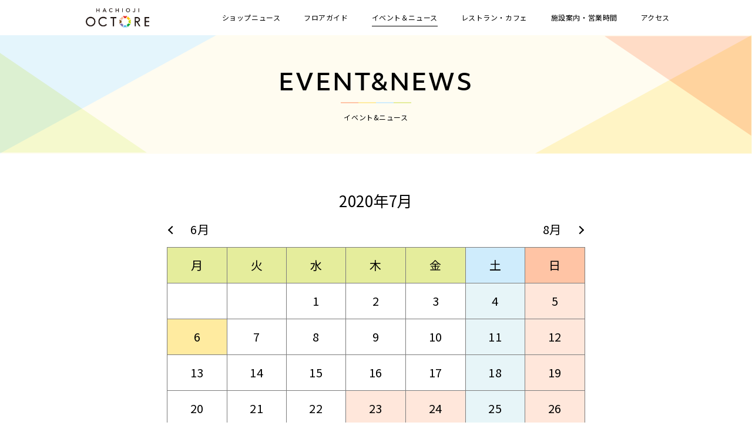

--- FILE ---
content_type: text/html; charset=UTF-8
request_url: https://www.hachioji-octore.com/event/?year=2020&month=7&day=6
body_size: 3546
content:
<!DOCTYPE html>
<html lang="ja">
<head>
<meta charset="utf-8">
<meta http-equiv="X-UA-Compatible" content="IE=edge">
<meta name="viewport" content="width=device-width, user-scalable=yes, maximum-scale=1.0, minimum-scale=1.0">
<meta name="format-detection" content="telephone=no">
<meta name="description" content="八王子オクトーレのイベント情報。ご家族で楽しめるイベントや、八王子にちなんだイベント、セール情報などをご紹介します。">
<title>イベント＆ニュース | 八王子オクトーレ</title>
<link rel="stylesheet" href="/assets/css/base.css">
<link rel="stylesheet" href="/assets/css/common.css">
<link rel="stylesheet" href="/assets/css/event.css">
<link rel="icon" type="image/vnd.microsoft.icon" href="/assets/images/common/favicon.ico">
<link rel="apple-touch-icon" href="/assets/images/common/touchicon.png">

<meta property="og:site_name" content="八王子オクトーレ 公式サイト">
<meta property="og:type" content="article">
<meta property="og:url" content="https://hachioji-octore.com/event/">
<meta property="og:title" content="イベント＆ニュース | 八王子オクトーレ">
<meta property="og:description" content="八王子オクトーレのイベント情報。ご家族で楽しめるイベントや、八王子にちなんだイベント、セール情報などをご紹介します。">
<meta property="og:image" content="https://hachioji-octore.com/assets/images/common/ogp.png">
<meta property="og:locale" content="ja_JP">

<!-- Google Tag Manager -->
<script>(function(w,d,s,l,i){w[l]=w[l]||[];w[l].push({'gtm.start':
new Date().getTime(),event:'gtm.js'});var f=d.getElementsByTagName(s)[0],
j=d.createElement(s),dl=l!='dataLayer'?'&l='+l:'';j.async=true;j.src=
'https://www.googletagmanager.com/gtm.js?id='+i+dl;f.parentNode.insertBefore(j,f);
})(window,document,'script','dataLayer','GTM-N3JKSBW');</script>
<!-- End Google Tag Manager -->

</head>
<body id="Top" class="BD-event">
<!-- Google Tag Manager (noscript) -->
<noscript><iframe src="https://www.googletagmanager.com/ns.html?id=GTM-N3JKSBW"
height="0" width="0" style="display:none;visibility:hidden"></iframe></noscript>
<!-- End Google Tag Manager (noscript) -->

<div class="wrapper">

<header class="site-header">
    <div class="site-header-inner l-inner">
        <div class="header-logo"><a href="/" class="hvop"><img src="/assets/images/common/logo-main.png" alt="八王子オクトーレ"></a></div>
        <div class="header-menu-sp disp-sp">
            <div class="menu-item menu-item-hour">
                <a href="/service/#service04" class="item-inner">
                    <div class="item-icon"><img src="/assets/images/common/ico-hour.png" width="30" alt="営業時間"></div>
                    <p class="item-text">営業時間</p>
                </a>
            </div>
            <div class="menu-item menu-item-toggle" id="groval-nav-toggle">
                <div class="item-inner">
                    <div class="item-icon"><div><span></span><span></span><span></span></div></div>
                    <p class="item-text"></p>
                </div>
            </div>
        </div>
        <nav class="groval-nav">
            <div class="groval-nav-inner">
                <ul class="nav-list">
                    <li class="nav-list-item nav-list-item01"><a href="/shopnews/">ショップニュース</a></li>
                    <li class="nav-list-item nav-list-item02"><a href="/floor/">フロアガイド</a></li>
                    <li class="nav-list-item nav-list-item03"><a href="/event/">イベント＆ニュース</a></li>
                    <li class="nav-list-item nav-list-item04"><a href="/restaurantcafe/">レストラン・カフェ</a></li>
                    <li class="nav-list-item nav-list-item05"><a href="/service/">施設案内・営業時間</a></li>
                    <li class="nav-list-item nav-list-item06"><a href="/access/">アクセス</a></li>
                </ul>
                <ul class="sns-list disp-sp">
                    <li class="sns-list-item"><a href="https://line.me/R/ti/p/%40tgi9799t" target="_blank"><img src="/assets/images/common/ico-line.png" width="32" alt="LINE"></a></li>
                    <li class="sns-list-item"><a href="https://www.instagram.com/802octore/?hl=ja" target="_blank"><img src="/assets/images/common/ico-insta.png" width="32" alt="Instagram"></a></li>
                    <li class="sns-list-item"><a href="https://twitter.com/802octore/" target="_blank"><img src="/assets/images/common/ico-x.png" width="32" alt="Post"></a></li>
                </ul>
            </div>
        </nav>
        <div class="header-hour disp-home">
            <a href="/service/#service04" class="hour-btn hvop">
                <div class="btn-icon"><img src="/assets/images/common/ico-hour.png" width="28" alt="営業時間"></div>
                <p class="btn-text">営業時間</p>
            </a>
        </div>
        <div class="header-sns disp-home">
            <ul class="sns-list">
                <li class="sns-list-item"><a href="https://line.me/R/ti/p/%40tgi9799t" class="hvop" target="_blank"><img src="/assets/images/common/ico-line.png" width="32" alt="LINE"></a></li>
                <li class="sns-list-item"><a href="https://www.instagram.com/802octore/?hl=ja" class="hvop" target="_blank"><img src="/assets/images/common/ico-insta.png" width="32" alt="Instagram"></a></li>
                <li class="sns-list-item"><a href="https://twitter.com/802octore/" class="hvop" target="_blank"><img src="/assets/images/common/ico-x.png" width="32" alt="Post"></a></li>
            </ul>
        </div>
    </div>
</header>
<div class="page-head">
    <div class="page-head-title mod-title-type01">
        <p class="ttl-en"><span>EVENT&amp;NEWS</span></p>
        <h1 class="ttl-ja">イベント&amp;ニュース</h1>
    </div>
<!-- /.page-head --></div>

<main class="site-main">

<section class="page-sec l-sec">
    <div class="sec-inner">
        <div class="sec-contents l-inner">
            <div class="event-calendar">
                <div class="calendar-head">2020年7月</div>
                <div class="calendar-nav">
                    <div class="nav-btn nav-btn-prev"><a href="/event/?year=2020&month=6" class="hvop">6月</a></div>
                    <div class="nav-btn nav-btn-next"><a href="/event/?year=2020&month=8" class="hvop">8月</a></div>
                </div>
                <table class="calendar">
                    <tr>
                        <th>月</th>
                        <th>火</th>
                        <th>水</th>
                        <th>木</th>
                        <th>金</th>
                        <th class="sat">土</th>
                        <th class="sun">日</th>
                    </tr>
                    <tr>
                                                                        <td class=""></td>
                                                                                                <td class=""></td>
                                                                                                                            <td class="wed"><a href="/event/?year=2020&month=7&day=1">1</a></td>
                                                                                                                                                        <td class="thu"><a href="/event/?year=2020&month=7&day=2">2</a></td>
                                                                                                                                                        <td class="fri"><a href="/event/?year=2020&month=7&day=3">3</a></td>
                                                                                                                                                        <td class="sat"><a href="/event/?year=2020&month=7&day=4">4</a></td>
                                                                                                                                                        <td class="sun"><a href="/event/?year=2020&month=7&day=5">5</a></td>
                            </tr>                                                                                                                            <td class="mon is-active"><a href="/event/?year=2020&month=7&day=6">6</a></td>
                                                                                                                                                        <td class="tue"><a href="/event/?year=2020&month=7&day=7">7</a></td>
                                                                                                                                                        <td class="wed"><a href="/event/?year=2020&month=7&day=8">8</a></td>
                                                                                                                                                        <td class="thu"><a href="/event/?year=2020&month=7&day=9">9</a></td>
                                                                                                                                                        <td class="fri"><a href="/event/?year=2020&month=7&day=10">10</a></td>
                                                                                                                                                        <td class="sat"><a href="/event/?year=2020&month=7&day=11">11</a></td>
                                                                                                                                                        <td class="sun"><a href="/event/?year=2020&month=7&day=12">12</a></td>
                            </tr>                                                                                                                            <td class="mon"><a href="/event/?year=2020&month=7&day=13">13</a></td>
                                                                                                                                                        <td class="tue"><a href="/event/?year=2020&month=7&day=14">14</a></td>
                                                                                                                                                        <td class="wed"><a href="/event/?year=2020&month=7&day=15">15</a></td>
                                                                                                                                                        <td class="thu"><a href="/event/?year=2020&month=7&day=16">16</a></td>
                                                                                                                                                        <td class="fri"><a href="/event/?year=2020&month=7&day=17">17</a></td>
                                                                                                                                                        <td class="sat"><a href="/event/?year=2020&month=7&day=18">18</a></td>
                                                                                                                                                        <td class="sun"><a href="/event/?year=2020&month=7&day=19">19</a></td>
                            </tr>                                                                                                                            <td class="mon"><a href="/event/?year=2020&month=7&day=20">20</a></td>
                                                                                                                                                        <td class="tue"><a href="/event/?year=2020&month=7&day=21">21</a></td>
                                                                                                                                                        <td class="wed"><a href="/event/?year=2020&month=7&day=22">22</a></td>
                                                                                                                                                        <td class="sun"><a href="/event/?year=2020&month=7&day=23">23</a></td>
                                                                                                                                                        <td class="sun"><a href="/event/?year=2020&month=7&day=24">24</a></td>
                                                                                                                                                        <td class="sat"><a href="/event/?year=2020&month=7&day=25">25</a></td>
                                                                                                                                                        <td class="sun"><a href="/event/?year=2020&month=7&day=26">26</a></td>
                            </tr>                                                                                                                            <td class="mon"><a href="/event/?year=2020&month=7&day=27">27</a></td>
                                                                                                                                                        <td class="tue"><a href="/event/?year=2020&month=7&day=28">28</a></td>
                                                                                                                                                        <td class="wed"><a href="/event/?year=2020&month=7&day=29">29</a></td>
                                                                                                                                                        <td class="thu"><a href="/event/?year=2020&month=7&day=30">30</a></td>
                                                                                                                                                        <td class="fri"><a href="/event/?year=2020&month=7&day=31">31</a></td>
                                                                                            </tr>
                </table>
                <p class="caution">※日付で絞り込めます</p>
                <div class="btn-current"><a href="/event/?year2020&month=7" class="mod-btn-type02">7月のイベント一覧</a></div>
            <!-- /.event-calendar --></div>
        <!-- /.sec-contents --></div>
    </div>
</section>

<section class="page-sec l-sec scr">
    <div class="sec-inner l-inner">
        <header class="sec-header mod-title-type02">
                        <h2 class="ttl-ja">2020年7月06日の<br class="disp-sp">イベント&amp;ニュース</h2>
                        </header>
        
        <div class="sec-contents l-contents">
        <p class="taC">現在、ご案内できる情報はありません。</p>
    <!-- /.sec-contents.l-contents --></div>
            </div>
</section>


</main>

<div class="breadcrumb">
    <ul itemscope itemtype="http://schema.org/BreadcrumbList" class="l-inner">
        <li itemprop="itemListElement" itemscope itemtype="http://schema.org/ListItem"><a href="/" itemprop="item"><span itemprop="name">TOP</span></a><meta itemprop="position" content="1" /></li>
        <li itemprop="itemListElement" itemscope itemtype="http://schema.org/ListItem"><span itemprop="name">イベント＆ニュース</span><meta itemprop="position" content="2" /></li>
    </ul>
<!-- / .breadcrumb --></div>

<footer class="site-footer">
    <div class="site-footer-contents">
        <div class="footer-map">
            <div><iframe src="https://www.google.com/maps/embed?pb=!1m14!1m8!1m3!1d3241.7422478648546!2d139.3378888845169!3d35.658721573836644!3m2!1i1024!2i768!4f13.1!3m3!1m2!1s0x0%3A0x562c685ea0759aec!2z5YWr546L5a2Q5p2x5oCl44K544Kv44Ko44Ki!5e0!3m2!1sja!2sjp!4v1592214640935!5m2!1sja!2sjp" width="600" height="450" frameborder="0" style="border:0;" allowfullscreen="" aria-hidden="false" tabindex="0"></iframe></div>
        </div>
        <div class="footer-info">
            <div class="contents-head">
                <div class="logo"><a href="/" class="hvop"><img src="/assets/images/common/logo-main.png" width="220" alt="八王子オクトーレ"></a></div>
                <p class="address">〒192-0083 東京都八王子市旭町9-1</p>
            </div>
            <div class="footer-nav">
                <ul class="nav-list">
                    <li class="nav-list-item"><a href="/faq/">よくある質問</a></li>
                    <li class="nav-list-item"><a href="/recruit/">スタッフ募集</a></li>
                    <li class="nav-list-item"><a href="/sitemap/">サイトマップ</a></li>
                    <li class="nav-list-item"><a href="/use/">サイトのご利用について</a></li>
                    <li class="nav-list-item"><a href="/privacy/">プライバシーポリシー</a></li>
                    <li class="nav-list-item"><a href="/company/">会社概要</a></li>
                </ul>
            </div>
        </div>
    </div>
    <div class="site-footer-copyright">
        <p>Copyright (C) HACHIOJI OCTORE. All rights reserved.</p>
    </div>
    <div class="site-footer-pagetop"><a href="#Top" class="scroll hvop"></a></div>
</footer>
<!-- /.wrapper --></div>

<script src="//ajax.googleapis.com/ajax/libs/jquery/2.2.4/jquery.min.js"></script>
<script>window.jQuery || document.write('<script src="/assets/js/lib/jquery.js"><\/script>')</script>
<script src="/assets/js/common.js"></script>
<script>
    $(function(){
        $('.tab-nav>li').click(function() {
        }).eq(0).click(); // フロアガイドTOPはeq(0)、カテゴリは(1)、キーワードは(2)
    });
</script>

</body>
</html>


--- FILE ---
content_type: text/css
request_url: https://www.hachioji-octore.com/assets/css/common.css
body_size: 5407
content:
@charset "UTF-8";
/*------------------------------------------
  import
------------------------------------------*/
@import url(//fonts.googleapis.com/css2?family=Noto+Sans+JP:wght@400;700&display=swap);
@import url(//use.typekit.net/ubo8oer.css);
/*------------------------------------------
  base style
------------------------------------------*/
html {
  font-size: 62.5%;
  overflow-y: scroll;
  -webkit-text-size-adjust: 100%;
      -ms-text-size-adjust: 100%;
}

body {
  font-family: "Noto Sans JP", "游ゴシック", "ヒラギノ角ゴ Pro W6", "メイリオ", "Meiryo", "MS PGothic", sans-serif;
  font-size: 1.4em;
  background: #fff;
  color: #000;
  line-height: 1.5;
  letter-spacing: .04em;
}

a {
  color: #000;
  text-decoration: none;
}
a.hvop {
  transition: opacity .3s ease;
}
a.hvop:hover {
  opacity: .6;
  transition: opacity .2s ease;
}

.disp-tab {
  display: none;
}

.disp-sp {
  display: none;
}

.wrapper {
  padding-top: 60px;
  overflow: hidden;
  opacity: 0;
}
.wrapper.is-active {
  opacity: 1;
  transition: 1.2s;
}

.site-main {
  padding-bottom: 140px;
  -ms-word-break: break-all;
      word-break: break-all;
}

@media only screen and (max-width: 1024px) {
  .disp-tab {
    display: block;
  }
}

@media only screen and (max-width: 768px) {
  body {
    font-size: 1.2rem;
  }
  a.hvop:hover {
    opacity: 1;
  }
  .disp-pc {
    display: none;
  }
  .disp-sp {
    display: block;
  }
  .wrapper {
    padding-top: 80px;
  }
  .site-main {
    padding-bottom: 120px;
  }
}

/*------------------------------------------
  module
------------------------------------------*/
.l-inner {
  max-width: 1000px;
  padding: 0 30px;
  margin: auto;
}

.l-btn {
  text-align: center;
  margin-top: 20px;
}

.l-grid {
  display: -moz-flex;
  display:      flex;
  -ms-flex-pack: justify;
  flex-wrap: wrap;
}

.l-grid-item {
  box-sizing: border-box;
}

.l-grid-col2 .l-grid-item {
  width: 48%;
  margin-bottom: 4%;
}
.l-grid-col2 .l-grid-item:nth-child(2n) {
  margin-left: auto;
}

.l-grid-col3 .l-grid-item {
  width: 30%;
  margin: 0 5% 5% 0;
}
.l-grid-col3 .l-grid-item:nth-child(3n) {
  margin-right: 0;
}

.l-grid-col4 .l-grid-item {
  width: 23%;
  margin: 0 2.666% 4% 0;
}
.l-grid-col4 .l-grid-item:nth-child(4n) {
  margin-right: 0;
}

.l-sec {
  margin-bottom: 80px;
}
.l-sec:last-child {
  margin-bottom: 0;
}

.l-contents {
  margin-bottom: 70px;
}
.l-contents:last-child {
  margin-bottom: 0;
}

.l-tab .tab-nav li {
  cursor: pointer;
}

.mod-title-type01 {
  text-align: center;
}
.mod-title-type01 .ttl-en {
  font-size: 4rem;
  font-family: objektiv-mk1, sans-serif;
  letter-spacing: .06em;
  line-height: 1.3;
  padding-bottom: 12px;
  position: relative;
}
.mod-title-type01 .ttl-en:before, .mod-title-type01 .ttl-en:after {
  content: "";
  width: 30px;
  height: 2px;
  position: absolute;
  bottom: 0;
  left: 50%;
}
.mod-title-type01 .ttl-en:before {
  background: #ffc4a5;
  margin-left: -60px;
}
.mod-title-type01 .ttl-en:after {
  background: #ffeba0;
  margin-left: -30px;
}
.mod-title-type01 .ttl-en span {
  display: inline-block;
}
.mod-title-type01 .ttl-en span:before, .mod-title-type01 .ttl-en span:after {
  content: "";
  width: 30px;
  height: 2px;
  position: absolute;
  bottom: 0;
  right: 50%;
}
.mod-title-type01 .ttl-en span:before {
  background: #e5ed9c;
  margin-right: -60px;
}
.mod-title-type01 .ttl-en span:after {
  background: #cfecfc;
  margin-right: -30px;
}
.mod-title-type01 .ttl-ja {
  font-size: 1.2rem;
  margin-top: 15px;
}

.mod-title-type02 {
  text-align: center;
  margin-bottom: 65px;
}
.mod-title-type02 .ttl-en {
  font-family: objektiv-mk1, sans-serif;
  font-size: 3rem;
}
.mod-title-type02 .ttl-ja {
  font-size: 2.6rem;
}

.mod-title-type03 {
  margin-bottom: 40px;
  padding-bottom: 15px;
  position: relative;
}
.mod-title-type03:before {
  content: "";
  position: absolute;
  left: 0;
  bottom: 0;
  width: 100%;
  height: 2px;
  background-image: url(../images/common/line.png);
  background-repeat: no-repeat;
  background-size: 100%;
}
.mod-title-type03 .ttl-ja {
  font-size: 2rem;
}
.mod-title-type03 .ttl-en {
  font-family: objektiv-mk1, sans-serif;
  font-size: 2rem;
}
.mod-title-type03 .ico {
  display: inline-block;
  vertical-align: middle;
  margin-right: 10px;
}

.mod-title-type04 {
  margin-bottom: 30px;
  padding-bottom: 18px;
  line-height: 1.7;
  position: relative;
}
.mod-title-type04:before {
  content: "";
  position: absolute;
  left: 0;
  bottom: 0;
  width: 100%;
  height: 2px;
  background-image: url(../images/common/line.png);
  background-repeat: no-repeat;
}
.mod-title-type04 .ttl-ja {
  font-size: 1.8rem;
}
.mod-title-type04 .ttl-en {
  font-family: objektiv-mk1, sans-serif;
  font-size: 2rem;
}

.mod-btn-type01 {
  display: inline-block;
  width: 100%;
  max-width: 120px;
  text-align: center;
  background: #fffcf0;
  font-size: 1.6rem;
  border: 1px solid #000;
  padding: 18px 0;
  transition: .4s;
}
.mod-btn-type01:hover {
  background: #ffeba0;
}
.mod-btn-type01.is-active {
  background: #ffeba0;
}

.mod-btn-type02 {
  display: inline-block;
  width: 100%;
  max-width: 300px;
  text-align: center;
  background: #fffcf0;
  font-size: 1.8rem;
  border: 1px solid #000;
  padding: 20px 0;
  transition: .4s;
  position: relative;
}
.mod-btn-type02:before {
  content: "";
  display: block;
  width: 8px;
  height: 8px;
  border-top: 1px solid #000;
  border-right: 1px solid #000;
  -webkit-transform: rotate(45deg);
          transform: rotate(45deg);
  position: absolute;
  right: 26px;
  top: 50%;
  margin-top: -4px;
}
.mod-btn-type02:hover {
  background: #ffeba0;
}

.mod-btn-type03 {
  display: inline-block;
  width: 100%;
  max-width: 280px;
  font-size: 1.4rem;
  text-align: center;
  background: #fffcf0;
  border: 1px solid #000;
  padding: 22px 0;
  transition: .4s;
  position: relative;
}
.mod-btn-type03:before {
  content: "";
  display: block;
  width: 8px;
  height: 8px;
  border-top: 1px solid #000;
  border-right: 1px solid #000;
  -webkit-transform: rotate(45deg);
          transform: rotate(45deg);
  position: absolute;
  right: 26px;
  top: 50%;
  margin-top: -4px;
}
.mod-btn-type03:hover {
  background: #ffeba0;
}

.mod-btn-type04 {
  display: inline-block;
  width: 100%;
  max-width: 300px;
  text-align: center;
  background: #fffcf0;
  font-size: 1.8rem;
  border: 1px solid #000;
  padding: 18px 0;
  transition: .4s;
  position: relative;
}
.mod-btn-type04:before {
  content: "";
  display: block;
  width: 8px;
  height: 8px;
  border-bottom: 1px solid #000;
  border-right: 1px solid #000;
  -webkit-transform: rotate(45deg);
          transform: rotate(45deg);
  position: absolute;
  right: 26px;
  top: 50%;
  margin-top: -5px;
}
.mod-btn-type04:hover {
  background: #ffeba0;
}

.mod-btn-type05 {
  display: inline-block;
  width: 100%;
  max-width: 360px;
  text-align: center;
  background: #fffcf0;
  font-size: 1.8rem;
  border: 1px solid #000;
  padding: 20px 0;
  transition: .4s;
  position: relative;
}
.mod-btn-type05:before {
  content: "";
  display: block;
  width: 8px;
  height: 8px;
  border-top: 1px solid #000;
  border-right: 1px solid #000;
  -webkit-transform: rotate(45deg);
          transform: rotate(45deg);
  position: absolute;
  right: 26px;
  top: 50%;
  margin-top: -4px;
}
.mod-btn-type05:hover {
  background: #ffeba0;
}

.mod-list-type01 .list-item {
  position: relative;
  padding-left: 30px;
  margin-bottom: 70px;
}

.mod-list-type01 .item-inner {
  display: block;
  border: 1px solid #000;
  padding-left: 42%;
}

.mod-list-type01 .item-label {
  position: absolute;
  left: 0;
  top: -30px;
  z-index: 1;
  background: #ffc4a5;
  font-family: objektiv-mk1, sans-serif;
  font-size: 1.8rem;
  width: 100px;
  line-height: 50px;
  text-align: center;
}

.mod-list-type01 .item-image {
  position: absolute;
  left: 0;
  top: -30px;
  width: 42%;
  border: 1px solid #000;
  background: #fff;
  text-align: center;
  display: table;
  table-layout: fixed;
}
.mod-list-type01 .item-image .image {
  display: table-cell;
  vertical-align: middle;
}
.mod-list-type01 .item-image .image img {
  max-height: 200px;
}

.mod-list-type01 .item-text {
  padding: 40px 30px 35px 0;
}
.mod-list-type01 .item-text .category {
  font-family: objektiv-mk1, sans-serif;
  font-size: 1.6rem;
  display: inline-block;
  border-bottom: 2px solid;
  margin-bottom: 8px;
  padding-bottom: 3px;
}
.mod-list-type01 .item-text .category-event {
  border-color: #e5ed9c;
}
.mod-list-type01 .item-text .category-news {
  border-color: #cfecfc;
}
.mod-list-type01 .item-text .text {
  font-size: 1.8rem;
  overflow: hidden;
}
.mod-list-type01 .item-text .text p {
  display: -webkit-box;
  /* autoprefixer: ignore next */
  -webkit-box-orient: vertical;
  -webkit-line-clamp: 2;
}
.mod-list-type01 .item-text .text-sub {
  margin-top: 20px;
}

.mod-list-type02 .list-item {
  background: #fff;
  position: relative;
  border: 1px solid #000;
}

.mod-list-type02 .item-inner {
  display: block;
}

.mod-list-type02 .item-label {
  position: absolute;
  left: -1px;
  top: -1px;
  z-index: 1;
  background: #ffc4a5;
  font-family: objektiv-mk1, sans-serif;
  font-size: 1.8rem;
  width: 100px;
  line-height: 50px;
  text-align: center;
}

.mod-list-type02 .item-image {
  position: relative;
  overflow: hidden;
  text-align: center;
  width: 100%;
}
.mod-list-type02 .item-image .image-bg {
  position: absolute;
  width: 100%;
  height: 100%;
  left: 0;
  top: 0;
  background-repeat: no-repeat;
  background-position: center;
  background-size: cover;
  -webkit-filter: blur(2px);
          filter: blur(2px);
  -webkit-transform: scale(1.02);
          transform: scale(1.02);
}
.mod-list-type02 .item-image .image {
  width: 100%;
  position: relative;
  display: table;
  table-layout: fixed;
}
.mod-list-type02 .item-image .image div {
  display: table-cell;
  vertical-align: middle;
}

.mod-list-type02 .item-text {
  padding: 25px 20px;
  border-top: 1px solid #000;
}
.mod-list-type02 .item-text .date {
  font-family: objektiv-mk1, sans-serif;
  font-size: 1.6rem;
  margin-bottom: 5px;
}
.mod-list-type02 .item-text .text {
  font-size: 1.8rem;
  overflow: hidden;
}
.mod-list-type02 .item-text .text p {
  display: -webkit-box;
  /* autoprefixer: ignore next */
  -webkit-box-orient: vertical;
  -webkit-line-clamp: 2;
}
.mod-list-type02 .item-text .text-sub {
  margin-top: 20px;
  color: #7c7c7c;
}

.mod-list-type02 .item-image-slider {
  border-bottom: 1px solid #000;
  background: #fff;
}
.mod-list-type02 .item-image-slider .slide-item {
  overflow: hidden;
  position: relative;
}
.mod-list-type02 .item-image-slider .slide-item .image-bg {
  position: absolute;
  width: 100%;
  height: 100%;
  left: 0;
  top: 0;
  background-repeat: no-repeat;
  background-position: center;
  background-size: cover;
  -webkit-filter: blur(2px);
          filter: blur(2px);
  -webkit-transform: scale(1.02);
          transform: scale(1.02);
}
.mod-list-type02 .item-image-slider .slide-item .image {
  text-align: center;
  width: 100%;
  position: relative;
  display: table;
  table-layout: fixed;
}
.mod-list-type02 .item-image-slider .slide-item .image div {
  display: table-cell;
  vertical-align: middle;
}
.mod-list-type02 .item-image-slider .slide-item .image img {
  display: inline-block;
}

.mod-list-type03 {
  justify-content: flex-start;
}
.mod-list-type03 .list-item {
  border: 1px solid #000;
  background: #fff;
  position: relative;
}
.mod-list-type03 .item-inner {
  display: block;
}
.mod-list-type03 .item-label {
  position: absolute;
  left: -1px;
  top: -1px;
  z-index: 1;
  background: #ffc4a5;
  font-family: objektiv-mk1, sans-serif;
  font-size: 1.6rem;
  width: 80px;
  line-height: 40px;
  text-align: center;
}
.mod-list-type03 .item-image {
  position: relative;
  overflow: hidden;
  text-align: center;
  width: 100%;
  border-bottom: 1px solid #000;
  background: #fff;
}
.mod-list-type03 .item-image .image-bg {
  position: absolute;
  width: 100%;
  height: 100%;
  left: 0;
  top: 0;
  background-repeat: no-repeat;
  background-position: center;
  background-size: cover;
  -webkit-filter: blur(2px);
          filter: blur(2px);
  -webkit-transform: scale(1.02);
          transform: scale(1.02);
}
.mod-list-type03 .item-image .image {
  position: relative;
  width: 100%;
  display: table;
  table-layout: fixed;
}
.mod-list-type03 .item-image .image div {
  display: table-cell;
  vertical-align: middle;
}
.mod-list-type03 .item-text {
  padding: 8%;
}
.mod-list-type03 .item-text p:last-child, .mod-list-type03 .item-text div:last-child {
  margin-bottom: 0;
}
.mod-list-type03 .item-text .logo {
  text-align: center;
  margin-bottom: 8px;
}
.mod-list-type03 .item-text .logo img {
  max-width: 80px;
}
.mod-list-type03 .item-text .lead {
  margin-bottom: 6px;
}
.mod-list-type03 .item-text .date {
  font-family: objektiv-mk1, sans-serif;
  margin-bottom: 8px;
}
.mod-list-type03 .item-text .category {
  margin-bottom: 8px;
  display: inline-block;
  font-family: objektiv-mk1, sans-serif;
  font-size: 1.6rem;
  border-bottom: 2px solid;
}
.mod-list-type03 .item-text .category-event {
  border-color: #e5ed9c;
}
.mod-list-type03 .item-text .category-news {
  border-color: #cfecfc;
}
.mod-list-type03 .item-text .title {
  font-size: 1.6rem;
  margin-bottom: 10px;
  overflow: hidden;
}
.mod-list-type03 .item-text .title p {
  display: -webkit-box;
  /* autoprefixer: ignore next */
  -webkit-box-orient: vertical;
  -webkit-line-clamp: 2;
}
.mod-list-type03 .item-text .text {
  margin-bottom: 8px;
  overflow: hidden;
}
.mod-list-type03 .item-text .text p {
  display: -webkit-box;
  /* autoprefixer: ignore next */
  -webkit-box-orient: vertical;
  -webkit-line-clamp: 2;
}
.mod-list-type03 .item-text .sub01 {
  color: #7c7c7c;
  font-size: 1.2rem;
  margin-bottom: 6px;
}
.mod-list-type03 .item-text .sub02 {
  font-size: 1.2rem;
  margin-bottom: 6px;
}
.mod-list-type03 .item-image-slider {
  border-bottom: 1px solid #000;
  background: #fff;
}
.mod-list-type03 .item-image-slider .slide-item {
  overflow: hidden;
  position: relative;
}
.mod-list-type03 .item-image-slider .slide-item .image-bg {
  position: absolute;
  width: 100%;
  height: 100%;
  left: 0;
  top: 0;
  background-repeat: no-repeat;
  background-position: center;
  background-size: cover;
  -webkit-filter: blur(2px);
          filter: blur(2px);
  -webkit-transform: scale(1.02);
          transform: scale(1.02);
}
.mod-list-type03 .item-image-slider .slide-item .image {
  text-align: center;
  width: 100%;
  position: relative;
  display: table;
  table-layout: fixed;
}
.mod-list-type03 .item-image-slider .slide-item .image div {
  display: table-cell;
  vertical-align: middle;
}
.mod-list-type03 .item-image-slider .slide-item .image img {
  display: inline-block;
}

.mod-list-type04 {
  max-width: 870px;
  margin: auto;
  justify-content: center;
}
.mod-list-type04 .list-item {
  text-align: center;
  width: 20%;
}
.mod-list-type04 .list-item .item-inner {
  display: block;
}
.mod-list-type04 .list-item .item-icon {
  margin-bottom: 10px;
}
.mod-list-type04 .list-item .item-text {
  line-height: 1.3;
}

.mod-table-type01 {
  text-align: left;
}
.mod-table-type01 th, .mod-table-type01 td {
  padding-bottom: 35px;
}
.mod-table-type01 th {
  width: 8em;
}
.mod-table-type01 td {
  padding-left: 1em;
}
.mod-table-type01 td a {
  text-decoration: underline;
}
.mod-table-type01 td a[href*="tel"] {
  pointer-events: none;
}
.mod-table-type01 td a:hover {
  color: #7c7c7c;
}
.mod-table-type01 tr:last-child th, .mod-table-type01 tr:last-child td {
  padding-bottom: 0;
}

.mod-shop-guide {
  overflow: hidden;
}
.mod-shop-guide .guide-logo {
  text-align: center;
  box-sizing: border-box;
  border: 1px solid #7c7c7c;
  background: #fff;
  display: table;
  width: 160px;
  height: 106px;
  float: left;
}
.mod-shop-guide .guide-logo .logo {
  display: table-cell;
  vertical-align: middle;
  padding: 15px;
}
.mod-shop-guide .guide-logo .logo img {
  max-height: 76px;
}
.mod-shop-guide .guide-text {
  margin-left: 180px;
}
.mod-shop-guide .shop-name {
  font-size: 2.4rem;
  margin-bottom: 10px;
}
.mod-shop-guide .shop-category {
  font-size: 1.6rem;
}
.mod-shop-guide .shop-category p {
  display: table-cell;
  vertical-align: top;
}
.mod-shop-guide .shop-category .floor {
  line-height: 24px;
  text-align: center;
  min-width: 39px;
}
.mod-shop-guide .shop-category .floor span {
  display: inline-block;
  color: #fff;
  background: #000;
  padding: 0 10px;
  margin-right: 5px;
}
.mod-shop-guide .shop-category .floor span:last-child {
  margin-right: 0;
}
.mod-shop-guide .shop-category .category {
  padding-left: 15px;
}

.mod-shop-guide-foot .guide-logo {
  width: 120px;
  height: 80px;
}
.mod-shop-guide-foot .guide-logo .logo {
  padding: 10px;
}

.mod-shop-guide-foot .guide-text {
  margin-left: 140px;
}

.mod-shop-guide-foot .shop-name {
  font-size: 1.8rem;
}

.mod-shop-guide-foot .shop-category .category {
  font-size: 1.2rem;
}

@media only screen and (max-width: 1024px) {
  .l-inner {
    padding: 0 20px;
  }
}

@media only screen and (max-width: 768px) {
  .l-btn {
    margin-top: 10px;
  }
  .l-grid-col2 .l-grid-item {
    width: 100%;
    margin-bottom: 40px;
  }
  .l-grid-col2 .l-grid-item:last-child {
    margin-bottom: 0;
  }
  .l-grid-col3 .l-grid-item {
    width: 48%;
    margin: 0 0 40px;
  }
  .l-grid-col3 .l-grid-item:nth-child(2n) {
    margin-left: auto;
  }
  .l-grid-col4 .l-grid-item {
    width: 48%;
    margin: 0 0 20px;
  }
  .l-grid-col4 .l-grid-item:nth-child(2n) {
    margin-left: auto;
  }
  .l-sec {
    margin-bottom: 50px;
  }
  .l-contents {
    margin-bottom: 50px;
  }
  .mod-title-type01 .ttl-en {
    font-size: 3rem;
    padding-bottom: 10px;
  }
  .mod-title-type01 .ttl-en:before, .mod-title-type01 .ttl-en:after {
    width: 20px;
  }
  .mod-title-type01 .ttl-en:before {
    margin-left: -40px;
  }
  .mod-title-type01 .ttl-en:after {
    margin-left: -20px;
  }
  .mod-title-type01 .ttl-en span:before, .mod-title-type01 .ttl-en span:after {
    width: 20px;
  }
  .mod-title-type01 .ttl-en span:before {
    margin-right: -40px;
  }
  .mod-title-type01 .ttl-en span:after {
    margin-right: -20px;
  }
  .mod-title-type01 .ttl-ja {
    font-size: 1rem;
    margin-top: 10px;
  }
  .mod-title-type02 {
    margin-bottom: 25px;
  }
  .mod-title-type02 .ttl-en {
    font-size: 2.2rem;
  }
  .mod-title-type02 .ttl-ja {
    font-size: 2.2rem;
  }
  .mod-title-type03 {
    margin-bottom: 20px;
    padding-bottom: 10px;
  }
  .mod-title-type03:before {
    background-image: url(../images/common/line-sp.png);
  }
  .mod-title-type03 .ttl-ja {
    font-size: 1.6rem;
  }
  .mod-title-type03 .ttl-en {
    font-size: 1.8rem;
  }
  .mod-title-type04 {
    margin-bottom: 20px;
    padding-bottom: 15px;
  }
  .mod-title-type04:before {
    background-image: url(../images/common/line-sp.png);
    background-size: 100%;
  }
  .mod-title-type04 .ttl-ja {
    font-size: 1.6rem;
  }
  .mod-title-type04 .ttl-en {
    font-size: 1.8rem;
  }
  .mod-btn-type01 {
    font-size: 1.4rem;
    padding: 14px 0;
    max-width: 100%;
  }
  .mod-btn-type02 {
    max-width: 220px;
    font-size: 1.4rem;
  }
  .mod-btn-type02:before {
    right: 20px;
  }
  .mod-btn-type03 {
    padding: 18px 0;
  }
  .mod-btn-type04 {
    max-width: 220px;
    font-size: 1.4rem;
  }
  .mod-btn-type04:before {
    right: 20px;
  }
  .mod-btn-type05 {
    max-width: 260px;
    font-size: 1.4rem;
  }
  .mod-btn-type05:before {
    right: 20px;
  }
  .mod-list-type01 {
    max-width: 480px;
    margin: auto;
  }
  .mod-list-type01 .list-item {
    padding-left: 20px;
  }
  .mod-list-type01 .item-inner {
    padding-left: 36%;
  }
  .mod-list-type01 .item-label {
    top: -20px;
    font-size: 1.4rem;
    width: 60px;
    line-height: 40px;
  }
  .mod-list-type01 .item-image {
    top: -20px;
    width: 36%;
  }
  .mod-list-type01 .item-text {
    padding: 20px 20px 30px 0;
  }
  .mod-list-type01 .item-text .category {
    font-size: 1.4rem;
  }
  .mod-list-type01 .item-text .text {
    font-size: 1.6rem;
  }
  .mod-list-type02 .item-label {
    font-size: 1.4rem;
    width: 60px;
    line-height: 40px;
  }
  .mod-list-type02 .item-text {
    padding: 15px 10px 20px;
  }
  .mod-list-type02 .item-text .date {
    font-size: 1.2rem;
  }
  .mod-list-type02 .item-text .text {
    font-size: 1.6rem;
  }
  .mod-list-type02 .item-text .text-sub {
    font-size: 1.2rem;
    margin-top: 15px;
  }
  .mod-list-type03 .item-label {
    font-size: 1.4rem;
    width: 60px;
    line-height: 40px;
  }
  .mod-list-type03 .item-text {
    padding: 8% 6%;
  }
  .mod-list-type03 .item-text .logo img {
    max-width: 60px;
  }
  .mod-list-type03 .item-text .date {
    font-size: 1.2rem;
    margin-bottom: 5px;
  }
  .mod-list-type03 .item-text .category {
    margin-bottom: 5px;
    font-size: 1.4rem;
  }
  .mod-list-type03 .item-text .text {
    font-size: 1.2rem;
  }
  .mod-list-type04 {
    justify-content: flex-start;
  }
  .mod-list-type04 .list-item {
    width: 30%;
    margin: 10px 5% 15px 0;
  }
  .mod-list-type04 .list-item:nth-child(3n) {
    margin-right: 0;
  }
  .mod-table-type01 td a[href*="tel"] {
    pointer-events: auto;
  }
  .mod-shop-guide .guide-logo {
    float: none;
  }
  .mod-shop-guide .guide-text {
    margin-left: 0;
  }
  .mod-shop-guide .shop-name {
    font-size: 1.8rem;
    margin-bottom: 12px;
  }
  .mod-shop-guide .shop-category {
    font-size: 1.4rem;
  }
  .mod-shop-guide .guide-logo {
    margin: 0 auto 20px;
    padding: 0;
  }
  .mod-shop-guide-foot .guide-logo {
    width: 160px;
    height: 106px;
  }
  .mod-shop-guide-foot .guide-logo .logo {
    padding: 20px 15px;
  }
  .mod-shop-guide-foot .shop-name {
    font-size: 1.6rem;
  }
  .mod-shop-guide-foot .shop-category {
    font-size: 1.4rem;
  }
  .mod-shop-guide-foot .shop-category .category {
    font-size: 1.4rem;
  }
}

/*------------------------------------------
  header
------------------------------------------*/
.site-header {
  width: 100%;
  position: fixed;
  left: 0;
  top: 0;
  background: #fff;
  z-index: 10;
}
.site-header .header-logo {
  width: 108px;
  padding: 0 6px;
}
.site-header .disp-home {
  display: none;
}

.site-header-inner {
  height: 60px;
  align-items: center;
}

.groval-nav {
  margin-left: auto;
}
.groval-nav .nav-list-item {
  margin-left: 40px;
}
.groval-nav .nav-list-item a {
  display: block;
  font-size: 1.2rem;
  padding: 6px 0;
  position: relative;
}
.groval-nav .nav-list-item a:after {
  content: "";
  width: 0;
  height: 1px;
  background: #000;
  position: absolute;
  left: 0;
  bottom: 0;
  transition: .3s;
}
.groval-nav .nav-list-item a:hover:after {
  width: 100%;
}

.BD-shopnews .groval-nav .nav-list-item01 a:after {
  width: 100%;
}

.BD-floor .groval-nav .nav-list-item02 a:after {
  width: 100%;
}

.BD-event .groval-nav .nav-list-item03 a:after {
  width: 100%;
}

.BD-restaurantcafe .groval-nav .nav-list-item04 a:after {
  width: 100%;
}

.BD-service .groval-nav .nav-list-item05 a:after {
  width: 100%;
}

@media only screen and (max-width: 1024px) {
  .site-header .header-logo {
    padding: 0;
    width: 96px;
  }
  .groval-nav .nav-list-item {
    margin-left: 18px;
  }
  .groval-nav .nav-list-item a {
    font-size: 1.1rem;
    letter-spacing: 0;
  }
}

@media only screen and (max-width: 768px) {
  .site-header .header-logo {
    width: 120px;
  }
  .site-header-inner {
    height: 80px;
  }
  .header-menu-sp {
    margin-left: auto;
    letter-spacing: 0;
    text-align: center;
  }
  .header-menu-sp .menu-item {
    display: inline-block;
    vertical-align: middle;
    margin-left: 10px;
    min-width: 4em;
  }
  .header-menu-sp .item-icon {
    height: 30px;
    box-sizing: border-box;
  }
  .header-menu-sp .menu-item-toggle {
    position: relative;
    z-index: 10;
  }
  .header-menu-sp .menu-item-toggle .item-text:after {
    content: "メニュー";
  }
  .header-menu-sp .menu-item-toggle .item-icon {
    padding: 5px 0;
  }
  .header-menu-sp .menu-item-toggle .item-icon div {
    position: relative;
    height: 100%;
  }
  .header-menu-sp .menu-item-toggle .item-icon span {
    display: block;
    width: 30px;
    height: 2px;
    background: #000;
    position: absolute;
    left: 50%;
    margin-left: -15px;
    border-radius: 4px;
    transition: .4s;
  }
  .header-menu-sp .menu-item-toggle .item-icon span:nth-of-type(1) {
    top: 0;
  }
  .header-menu-sp .menu-item-toggle .item-icon span:nth-of-type(2) {
    top: 50%;
    margin-top: -1px;
  }
  .header-menu-sp .menu-item-toggle .item-icon span:nth-of-type(3) {
    bottom: 0;
  }
  .header-menu-sp .groval-nav-toggle-open .item-text:after {
    content: "とじる";
  }
  .header-menu-sp .groval-nav-toggle-open .item-icon span:nth-of-type(1) {
    -webkit-transform: translateY(9px) rotate(-45deg);
            transform: translateY(9px) rotate(-45deg);
  }
  .header-menu-sp .groval-nav-toggle-open .item-icon span:nth-of-type(2) {
    opacity: 0;
  }
  .header-menu-sp .groval-nav-toggle-open .item-icon span:nth-of-type(3) {
    -webkit-transform: translateY(-9px) rotate(45deg);
            transform: translateY(-9px) rotate(45deg);
  }
  .groval-nav {
    display: table;
    position: fixed;
    top: 0;
    right: -100%;
    width: 82%;
    max-width: 310px;
    height: 100vh;
    background: #fffcf0;
    transition: .4s ease-out;
  }
  .groval-nav .nav-list-item {
    margin-left: 0;
    margin-bottom: 22px;
    width: 100%;
  }
  .groval-nav .nav-list-item:last-child {
    margin-bottom: 0;
  }
  .groval-nav .nav-list-item a {
    font-size: 1.6rem;
    display: inline-block;
    padding: 0 0 5px;
  }
  .groval-nav .nav-list-item a:hover:after {
    opacity: 0;
  }
  .groval-nav .sns-list {
    margin-top: 50px;
  }
  .groval-nav .sns-list-item {
    display: inline-block;
    margin-right: 20px;
  }
  .groval-nav-inner {
    display: table-cell;
    vertical-align: middle;
    padding-left: 20%;
  }
  .groval-nav-open {
    right: 0;
  }
}

/*------------------------------------------
  footer
------------------------------------------*/
.site-footer {
  position: relative;
}
.site-footer .footer-map {
  width: calc( 100% - 460px);
}
.site-footer .footer-map div {
  position: relative;
  width: 100%;
  height: 400px;
}
.site-footer .footer-map iframe {
  position: absolute;
  top: 0;
  right: 0;
  width: 100% !important;
  height: 100% !important;
}
.site-footer .footer-info {
  width: 460px;
  background: #fffcf0;
  box-sizing: border-box;
  padding: 50px 40px 0;
}
.site-footer .footer-info .contents-head {
  text-align: center;
  padding-bottom: 30px;
  margin-bottom: 25px;
  border-bottom: 1px solid #000;
}
.site-footer .footer-info .address {
  margin-top: 15px;
}
.site-footer .footer-nav .nav-list-item {
  width: 50%;
  margin-bottom: 15px;
}
.site-footer .footer-nav .nav-list-item a {
  display: block;
  padding-left: 15px;
  position: relative;
}
.site-footer .footer-nav .nav-list-item a:before {
  content: "";
  display: block;
  width: 5px;
  height: 5px;
  border-top: 1px solid #000;
  border-right: 1px solid #000;
  -webkit-transform: rotate(45deg);
          transform: rotate(45deg);
  position: absolute;
  left: 0;
  top: 50%;
  margin-top: -2px;
}
.site-footer .footer-nav .nav-list-item a:hover {
  color: #7c7c7c;
}
.site-footer .footer-nav .nav-list-item a:hover:before {
  border-color: #7c7c7c;
}

.site-footer-copyright {
  text-align: center;
  font-family: objektiv-mk1, sans-serif;
  font-size: 1.2rem;
  padding: 20px;
}

.site-footer-pagetop {
  display: none;
  position: fixed;
  bottom: 0;
  right: 0;
  z-index: 5;
}
.site-footer-pagetop a {
  display: block;
  width: 60px;
  height: 60px;
  position: relative;
  background: #000;
}
.site-footer-pagetop a:after {
  content: "";
  display: block;
  width: 10px;
  height: 10px;
  border-top: 2px solid #fff;
  border-left: 2px solid #fff;
  -webkit-transform: rotate(45deg);
          transform: rotate(45deg);
  position: absolute;
  left: 50%;
  top: 50%;
  margin-top: -4px;
  margin-left: -5px;
}
.site-footer-pagetop.pagetop-bottom {
  position: absolute;
  top: -60px;
}

@media only screen and (max-width: 1024px) {
  .site-footer .footer-map {
    width: 100%;
  }
  .site-footer .footer-info {
    width: 100%;
    padding: 50px 20px 35px;
  }
}

@media only screen and (max-width: 768px) {
  .site-footer .footer-map div {
    height: 180px;
  }
  .site-footer .footer-info .logo img {
    width: 180px;
  }
  .site-footer .footer-info .address {
    font-size: 1.4rem;
    margin-top: 20px;
  }
  .site-footer-copyright {
    font-size: .8rem;
  }
  .site-footer-pagetop a {
    width: 50px;
    height: 50px;
  }
  .site-footer-pagetop.pagetop-bottom {
    top: 130px;
  }
}

/*------------------------------------------
  contents
------------------------------------------*/
.page-head {
  background: #fffcf0;
  text-align: center;
  position: relative;
  height: 202px;
  width: 100%;
  display: table;
  margin-bottom: 60px;
}
.page-head:before, .page-head:after {
  content: "";
  position: absolute;
  top: 0;
  height: 100%;
  width: 50%;
}
.page-head:before {
  left: 0;
  background: url(../images/common/bg-page-head-l.png) no-repeat left center;
}
.page-head:after {
  right: 0;
  background: url(../images/common/bg-page-head-r.png) no-repeat right center;
}

.page-head-title {
  display: table-cell;
  vertical-align: middle;
  position: relative;
  z-index: 1;
}

.page-head-special {
  margin-bottom: 60px;
}

.page-head-special-image {
  text-align: center;
  position: relative;
}
.page-head-special-image .special-title {
  position: absolute;
  top: 50%;
  left: 50%;
  color: #fff;
  font-size: 3.7rem;
  -webkit-transform: translate3d(-50%, -50%, 0);
          transform: translate3d(-50%, -50%, 0);
}

.page-head-special-lead {
  line-height: 1.71;
  margin-top: 20px;
}

.breadcrumb {
  font-size: 1.2rem;
  margin-bottom: 40px;
}
.breadcrumb li {
  display: inline-block;
}
.breadcrumb a {
  display: block;
  position: relative;
}
.breadcrumb a:after {
  content: "＞";
  padding: 0 .5em;
}
.breadcrumb a:hover {
  color: #7c7c7c;
}
.breadcrumb a:hover:after {
  color: #000;
}

.contents-shoplist .tab-nav {
  justify-content: space-between;
}

.contents-shoplist .tab-nav-item {
  width: 32%;
  text-align: center;
  border: 1px solid #000;
  border-bottom: none;
  padding: 25px 0 15px;
  position: relative;
}
.contents-shoplist .tab-nav-item p {
  font-size: 2rem;
  line-height: 1.3;
  display: inline-block;
  padding-bottom: 15px;
  position: relative;
}
.contents-shoplist .tab-nav-item p:after {
  content: "";
  width: 100%;
  height: 2px;
  border-radius: 10px;
  position: absolute;
  bottom: 0;
  left: 0;
  opacity: 0;
  transition: opacity .4s;
}
.contents-shoplist .tab-nav-item.is-active {
  background: #fff !important;
}
.contents-shoplist .tab-nav-item.is-active:after {
  content: "";
  width: 100%;
  height: 1px;
  background: #fff;
  position: absolute;
  bottom: -1px;
  left: 0;
}
.contents-shoplist .tab-nav-item.is-active p:after {
  opacity: 1;
}

.contents-shoplist .tab-nav-item-floor {
  background: #ffc4a5;
}
.contents-shoplist .tab-nav-item-floor p:after {
  background: #ffc4a5;
}

.contents-shoplist .tab-nav-item-category {
  background: #e5ed9c;
}
.contents-shoplist .tab-nav-item-category p:after {
  background: #e5ed9c;
}

.contents-shoplist .tab-nav-item-shop {
  background: #cfecfc;
}
.contents-shoplist .tab-nav-item-shop p:after {
  background: #cfecfc;
}

.contents-shoplist .tab-contents-wrapper {
  border: 1px solid #000;
  padding: 0 6%;
}

.contents-shoplist .floor-list {
  justify-content: flex-start;
  padding: 35px 0;
}

.contents-shoplist .floor-list-item {
  width: 14%;
  margin: 20px 3.2% 20px 0;
}
.contents-shoplist .floor-list-item:nth-child(6n) {
  margin-right: 0;
}

.contents-shoplist .category-list {
  padding: 35px 0;
}

.contents-shoplist .search-shop {
  padding: 45px 0;
}

.contents-shoplist .search-shop-form {
  max-width: 520px;
  border: 1px solid #000;
  margin: auto;
  position: relative;
}
.contents-shoplist .search-shop-form .input-text {
  width: 100%;
  height: 60px;
  padding: 0 1em;
}
.contents-shoplist .search-shop-form .input-submit {
  position: absolute;
  top: 0;
  right: 10px;
  width: 40px;
  height: 60px;
  background: url(../images/common/ico-search.png) no-repeat center;
  background-size: 28px;
}

.contents-shoplist .l-btn {
  margin-top: 40px;
}

.scr {
  opacity: 0;
}

.scr-active {
  opacity: 1;
  transition: 1s;
}

/* error */
.BD-error .page-head {
  background: none;
  color: #7c7c7c;
}
.BD-error .page-head:before, .BD-error .page-head:after {
  content: none;
}

.BD-error .page-head-title {
  padding-top: 60px;
}

.contents-error {
  line-height: 1.71;
}
.contents-error p {
  margin-bottom: 25px;
}
.contents-error p:last-child {
  margin-bottom: 0;
}
.contents-error .error-back {
  margin-top: 80px;
}

@media only screen and (max-width: 768px) {
  .page-head {
    height: 200px;
    margin-bottom: 40px;
  }
  .page-head:before, .page-head:after {
    width: 100%;
  }
  .page-head:before {
    left: -20px;
    background: url(../images/common/bg-page-head-l-sp.png) no-repeat left center;
    background-size: 210px;
  }
  .page-head:after {
    right: 0;
    background: url(../images/common/bg-page-head-r-sp.png) no-repeat right center;
    background-size: 210px;
  }
  .page-head-special {
    margin-bottom: 40px;
  }
  .page-head-special-image .special-title {
    font-size: 1.3rem;
  }
  .breadcrumb {
    font-size: 1rem;
    margin-bottom: 20px;
  }
  .contents-shoplist {
    padding: 0;
  }
  .contents-shoplist .tab-nav-item {
    width: 31%;
    padding: 15px 0 5px;
  }
  .contents-shoplist .tab-nav-item p {
    font-size: 1.5rem;
    line-height: 1.4;
    padding-bottom: 10px;
  }
  .contents-shoplist .tab-contents-wrapper {
    border-left: none;
    border-right: none;
    padding: 0 20px;
  }
  .contents-shoplist .floor-list {
    padding: 15px 0;
  }
  .contents-shoplist .floor-list-item {
    width: 30%;
    margin: 10px 5% 10px 0;
  }
  .contents-shoplist .floor-list-item:nth-child(3n) {
    margin-right: 0;
  }
  .contents-shoplist .category-list {
    padding: 25px 0;
  }
  .contents-shoplist .search-shop {
    padding: 30px 0;
  }
  .contents-shoplist .search-shop-form .input-text {
    height: 50px;
  }
  .contents-shoplist .search-shop-form .input-submit {
    height: 50px;
    background-size: 20px;
  }
  /* error */
  .BD-error .page-head {
    margin-bottom: 0;
  }
  .BD-error .page-head-title {
    padding-top: 0;
  }
  .contents-error {
    font-size: 1.4rem;
  }
  .contents-error .error-back {
    margin-top: 55px;
  }
}

_:-ms-lang(x)::-ms-backdrop, .contents-shoplist .floor-list:after {
  content: "";
  display: block;
  width: 14%;
}

/*------------------------------------------
  extend
------------------------------------------*/
.flexbox, .mod-list-type04, .site-header-inner, .groval-nav .nav-list, .site-footer .footer-nav .nav-list, .site-footer-contents, .contents-shoplist .tab-nav, .contents-shoplist .floor-list {
  display: -moz-flex;
  display:      flex;
  -ms-flex-pack: justify;
  flex-wrap: wrap;
}

--- FILE ---
content_type: text/css
request_url: https://www.hachioji-octore.com/assets/css/event.css
body_size: 1425
content:
@charset "UTF-8";
/* ==== イベントカレンダー ==== */
.event-calendar {
  max-width: 712px;
  margin: auto;
}
.event-calendar .caution {
  text-align: center;
  margin-bottom: 30px;
}
.event-calendar .btn-current {
  text-align: center;
}
.event-calendar .btn-current a:before {
  content: none;
}

.calendar-head {
  text-align: center;
  font-size: 2.6rem;
  margin-bottom: 15px;
}

.calendar-nav {
  margin-bottom: 15px;
}
.calendar-nav .nav-btn a {
  display: block;
  font-size: 2rem;
  position: relative;
}
.calendar-nav .nav-btn a:before {
  content: "";
  display: block;
  width: 8px;
  height: 8px;
  -webkit-transform: rotate(45deg);
          transform: rotate(45deg);
  position: absolute;
  top: 50%;
  margin-top: -4px;
}
.calendar-nav .nav-btn-prev a {
  padding-left: 40px;
}
.calendar-nav .nav-btn-prev a:before {
  left: 4px;
  border-bottom: 2px solid #000;
  border-left: 2px solid #000;
}
.calendar-nav .nav-btn-next {
  margin-left: auto;
}
.calendar-nav .nav-btn-next a {
  padding-right: 40px;
}
.calendar-nav .nav-btn-next a:before {
  right: 4px;
  border-top: 2px solid #000;
  border-right: 2px solid #000;
}

.calendar {
  width: 100%;
  text-align: center;
  border-top: 1px solid #7c7c7c;
  border-left: 1px solid #7c7c7c;
  margin-bottom: 20px;
}
.calendar tr {
  border-bottom: 1px solid #7c7c7c;
}
.calendar th, .calendar td {
  border-right: 1px solid #7c7c7c;
  font-size: 2rem;
}
.calendar th {
  width: 14.2857%;
  background: #e5ed9c;
  padding: 15px 0;
}
.calendar th.sat {
  background: #cfecfc;
}
.calendar th.sun {
  background: #ffc4a5;
}
.calendar td a {
  display: block;
  padding: 15px 0;
  background: #fff;
  transition: .4s;
}
.calendar td a:hover {
  background: #ffeba0 !important;
}
.calendar td.sat {
  background: #e7f5f8;
}
.calendar td.sat a {
  background: #e7f5f8;
}
.calendar td.sun {
  background: #ffe7db;
}
.calendar td.sun a {
  background: #ffe7db;
}
.calendar td.is-active a {
  background: #ffeba0 !important;
}

/* ==== イベント詳細 ==== */
.event-article .article-head {
  margin-bottom: 40px;
}

.event-article .head-category {
  display: inline-block;
  font-family: objektiv-mk1, sans-serif;
  font-size: 1.6rem;
  border-bottom: 2px solid;
  margin-bottom: 10px;
}
.event-article .head-category.category-event {
  border-color: #e5ed9c;
}
.event-article .head-category.category-news {
  border-color: #cfecfc;
}

.event-article .head-title {
  font-size: 2.4rem;
  margin-bottom: 15px;
}

.event-article .head-date {
  font-size: 1.6rem;
}

.event-article .article-image {
  margin-bottom: 20px;
}

.event-article .article-contents .lead {
  margin-bottom: 50px;
  line-height: 1.71;
}
.event-article .article-contents .lead strong {
  font-weight: bold;
}
.event-article .article-contents .lead em {
  font-style: italic;
}
.event-article .article-contents .lead ul {
  list-style-type: circle;
  list-style-position: inside;
}
.event-article .article-contents .lead ol {
  list-style-type: decimal;
  list-style-position: inside;
}
.event-article .article-contents .lead a {
  text-decoration: underline;
}
.event-article .article-contents .lead a:hover {
  color: #7c7c7c;
}

.event-article .article-contents .share {
  margin-top: 40px;
}

.event-article .article-contents .share-title {
  line-height: 32px;
  margin-right: 20px;
  display: inline-block;
  vertical-align: middle;
}

.event-article .article-contents .share-list {
  display: inline-block;
  vertical-align: middle;
}
.event-article .article-contents .share-list li {
  display: inline-block;
  margin-right: 20px;
}

.event-article .article-pager {
  margin-top: 70px;
}

.event-slider {
  position: relative;
}
.event-slider .slick-list {
  width: 56%;
}
.event-slider .slick-dots {
  position: absolute;
  right: 0;
  bottom: 0;
  width: 40%;
}
.event-slider .slick-dots li {
  display: inline-block;
  width: 30%;
  box-sizing: border-box;
  margin-left: 5%;
}
.event-slider .slick-dots li:first-child {
  margin-left: 0;
}
.event-slider .slick-dots .slick-active {
  border: 1px solid #000;
}

@media only screen and (max-width: 768px) {
  /* ==== イベントカレンダー ==== */
  .event-calendar .caution {
    margin-bottom: 20px;
  }
  .calendar-head {
    font-size: 2.2rem;
  }
  .calendar-nav {
    margin-bottom: 10px;
  }
  .calendar-nav .nav-btn a {
    font-size: 1.6rem;
  }
  .calendar-nav .nav-btn a:before {
    width: 6px;
    height: 6px;
    margin-top: -2px;
  }
  .calendar-nav .nav-btn-prev a {
    padding-left: 20px;
  }
  .calendar-nav .nav-btn-prev a:before {
    border-bottom: 1px solid #000;
    border-left: 1px solid #000;
  }
  .calendar-nav .nav-btn-next a {
    padding-right: 20px;
  }
  .calendar-nav .nav-btn-next a:before {
    border-top: 1px solid #000;
    border-right: 1px solid #000;
  }
  .calendar {
    margin-bottom: 10px;
  }
  .calendar th, .calendar td {
    font-size: .9rem;
  }
  .calendar th {
    padding: 8px 0;
  }
  .calendar td a {
    padding: 8px 0;
  }
  /* ==== イベント詳細 ==== */
  .event-article .article-head {
    margin-bottom: 25px;
  }
  .event-article .head-category {
    font-size: 1.8rem;
  }
  .event-article .head-title {
    font-size: 1.8rem;
  }
  .event-article .head-date {
    font-size: 1.4rem;
  }
  .event-slider .slick-list {
    width: 100%;
  }
  .event-slider .slick-dots {
    position: static;
    text-align: center;
    width: 100%;
    margin-top: 20px;
  }
  .event-slider .slick-dots li {
    display: inline-block;
    vertical-align: middle;
    width: 30%;
    margin: 0 5% 0 0;
  }
  .event-slider .slick-dots li:last-child {
    margin-right: 0;
  }
  .event-slider .slick-arrow {
    bottom: 36px;
  }
  .event-slider .slick-prev {
    left: 20px;
  }
  .event-slider .slick-prev:after {
    left: 7px;
  }
  .event-slider .slick-next {
    right: 20px;
  }
  .event-slider .slick-next:after {
    right: 7px;
  }
}

/*------------------------------------------
  extend
------------------------------------------*/
.flexbox, .calendar-nav {
  display: -moz-flex;
  display:      flex;
  -ms-flex-pack: justify;
  flex-wrap: wrap;
}